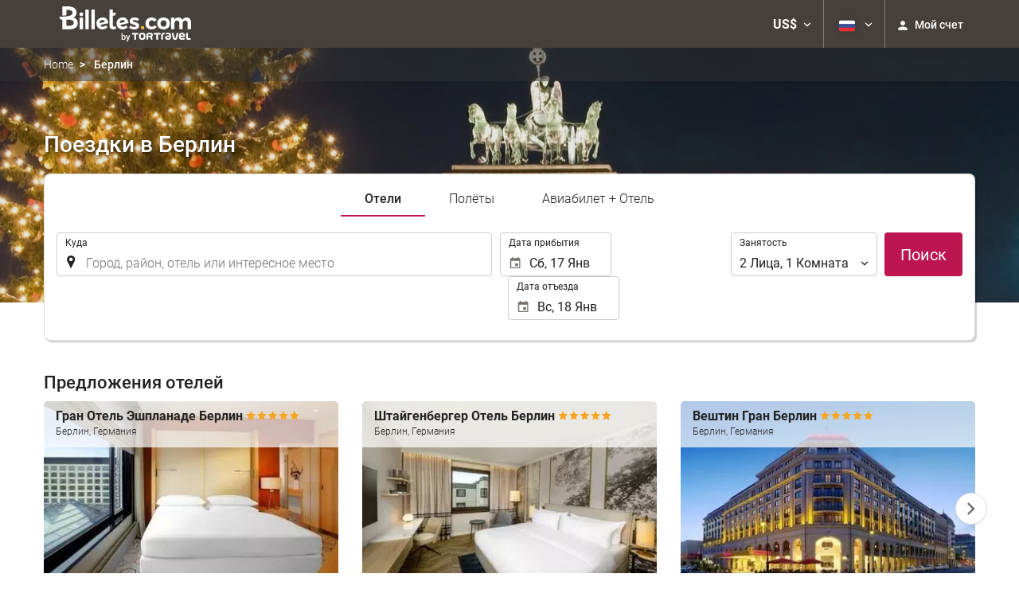

--- FILE ---
content_type: text/html; charset=UTF-8
request_url: https://booking.billetes.com/themes/ilussion/cross_domain_helper?xdm_e=https%3A%2F%2Fbooking.billetes.com%2Fru%2F%25D0%25BA%25D1%2583%25D0%25B4%25D0%25B0%2F%25D0%25B1%25D0%25B5%25D1%2580%25D0%25BB%25D0%25B8%25D0%25BD-%25D0%25B3%25D0%25B5%25D1%2580%25D0%25BC%25D0%25B0%25D0%25BD%25D0%25B8%25D1%258F%2Fd47485%2F&xdm_c=default8200&xdm_p=4
body_size: 2637
content:
<!DOCTYPE html>
<html lang="es"><head>
<script>
//<![CDATA[
var Themes = {"Ilusion":{"Ilusion":{"vars":{"preferencesCookie":"_upfs","preferencesDomain":".billetes.com","userCurrency":"USD","conversionRates":{"AED":4.2624029997224,"AFN":76.025625988162,"ALL":96.706320996885,"AMD":441.32883937003,"ANG":2.0776129999084,"ARS":1659.1193328217,"ATS":13.760306621023,"AUD":1.728665000067,"AWG":2.0891269999985,"AZN":1.9776720000571,"BAM":1.9559279999229,"BBD":2.3404530000191,"BDT":142.12928861804,"BEF":40.339822015219,"BGN":1.9491199999975,"BHD":0.43812899999468,"BIF":3440.3251520108,"BMD":1.1606259999515,"BND":1.4958979998888,"BOB":8.029525000232,"BRL":6.2316370015611,"BSD":1.16207599999,"BTN":105.42588996925,"BWP":15.520013992348,"BYR":20790.280128234,"BZD":2.3371530002093,"CAD":1.6152480000447,"CLP":1029.1158484973,"CNY":8.0882280022233,"COP":4282.9799089695,"CRC":567.93712118239,"CUP":30.756584986383,"CVE":110.27220672175,"CYP":0.58527447856277,"CZK":24.275825011668,"CHF":0.93183099997317,"DEM":1.9558296193711,"DJF":206.93352289548,"DKK":7.4761759988961,"DOP":74.034838899894,"DZD":150.78385439056,"EEK":15.646636951909,"EGP":54.665572998058,"ESP":166.38603443479,"ETB":181.32685198634,"FIM":5.9457271987856,"FJD":2.6456510000325,"FKP":0.86738200000221,"FRF":6.5595708750774,"GBP":0.8673039999749,"GEL":3.1225370003859,"GHC":24528.440727023,"GIP":0.86738200000221,"GMD":85.88672564657,"GNF":10173.664452199,"GRD":340.7503206205,"GTQ":8.909581998933,"GYD":243.07588615259,"HKD":9.0498069983408,"HNL":30.646003002567,"HRK":7.5373409991981,"HTG":152.21994832681,"HUF":385.44829390371,"IDR":19625.120939808,"IEP":0.78756281712765,"ILS":3.6502890004252,"INR":105.27979653542,"IQD":1522.2994028019,"IRR":967960.50721131,"ISK":146.21609203133,"ITL":1936.2696216723,"JMD":183.38198671387,"JOD":0.8229299999894,"JPY":183.60525179321,"KES":149.89979723204,"KGS":101.49717673423,"KHR":4678.3056673931,"KMF":493.26639576805,"KPW":1044.5821389407,"KRW":1710.2755578876,"KWD":0.35745000000007,"KYD":0.96836299996695,"KZT":594.21883308851,"LAK":25126.638256814,"LBP":104061.52117132,"LKR":359.98352571393,"LRD":209.75371117766,"LSL":19.02734401723,"LTL":3.4528000004254,"LUF":40.339822015219,"LVL":0.70280000001763,"LYD":6.3144129994472,"MAD":10.69879900022,"MDL":19.9233019816,"MGF":13538.871453831,"MKD":61.559023009796,"MMK":2437.40500214,"MNT":4137.3843290776,"MOP":9.3359100021711,"MRU":46.529041021854,"MTL":0.4293006223319,"MUR":53.741319084116,"MVR":17.943715001726,"MWK":2015.0317337273,"MXN":20.45707998447,"MYR":4.7092439996779,"MZM":35335.938769885,"NAD":19.02734401723,"NGN":1646.7313370997,"NIO":42.762795058047,"NLG":2.2037110717464,"NOK":11.716754993619,"NPR":168.68102453683,"NZD":2.0177779999002,"OMR":0.44626500000556,"PAB":1.16207599999,"PEN":3.9047550004857,"PGK":4.9643239997552,"PHP":68.976428836722,"PKR":325.21505495939,"PTE":200.48196666715,"PYG":7942.5215599748,"QAR":4.2251760007943,"ROL":44624.927484493,"RUB":90.267000399413,"RWF":1694.3107586192,"SAR":4.3518669998144,"SBD":9.4284729982766,"SCR":17.764584013336,"SDD":338.94743264267,"SEK":10.703180002973,"SGD":1.4955869999302,"SHP":0.87076999999807,"SIT":239.63977349249,"SKK":30.126016040561,"SLL":24337.769297417,"SOS":662.94331184999,"SRG":4126.45096332,"STN":24.501600989737,"SVC":9.6209800015856,"SYP":12836.031253169,"SZL":19.032244003371,"THB":36.455686042932,"TND":3.4083230003631,"TOP":2.7945080003746,"TRY":50.228989946848,"TTD":7.8905159974531,"TWD":36.702514955054,"TZS":2928.3914579993,"UAH":50.390892990973,"UGX":4131.2702871192,"USD":1.1606259999515,"UYU":44.972939040526,"UZS":13908.902253799,"VEF":3843197.5403536,"VND":30495.428735233,"VUV":140.62410835526,"WST":3.2383799999517,"XAF":655.99988979202,"XCD":3.1366500003613,"XOF":655.99988979202,"XPF":119.33174224344,"YER":276.78029235749,"ZAR":19.042575014078,"ZMK":7231.7508575049,"ZWD":435.62603752509,"EUR":1,"RON":5.093642999879,"PLN":4.2225309998686,"mBTC":0.012275042959582,"AOA":1063.1336608848,"CUC":1.1606259999515,"MZN":74.168321133225,"mBCH":1.9389657860411,"mLTC":26.367515809046,"mETH":0.35069797735785,"mDSH":18.049914786713,"mEOS":441.18814260983,"VES":396.13936832646,"XRP":0.56171087585949,"USDC":1.1595958123273,"GUSD":1.1595958123273,"PAX":1.1595958123273,"BUSD":1.1595958123273,"ZWL":373.72105647205,"RSD":117.34767040231,"BYN":3.3513190000002}}}},"Components":{"LanguageSelector":{"vars":[]},"Login":{"vars":{"user":{"id":"","email":"","name":"","first_name":"","last_name":""}}},"CookiePreferenceCenter":{"vars":{"data":{"show":false}}},"MultiLogin":{"vars":{"userLoggedIn":false}}}};
//]]>
</script>
<!--[if lt IE 9]><script src="https://eur2.otcdn.com/headers/vendor/json/json3.min.js?v=1748355822"></script><![endif]--><script src="https://eur2.otcdn.com/headers/ac/il_cd/il_cd_eb1bf117ce1f7b430a294cb622ee3f2f_20251222_124029.js"></script><meta name="robots" content="noindex, follow"></head>
<body>
<script>
</script>
</body>
</html>
